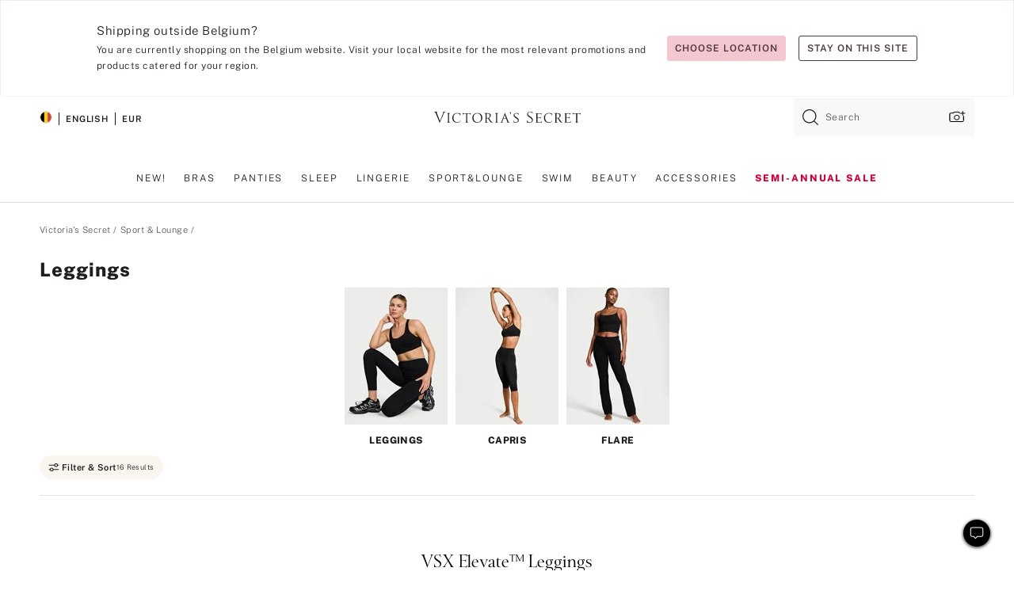

--- FILE ---
content_type: text/html
request_url: https://www.victoriassecret.com/be/vs/loungewear/leggings
body_size: 3820
content:
<!DOCTYPE html><html lang="en" class="desktop " data-theme="vs" data-brand="vs" data-basic="true"><head><script id="earlyBootstrap">(()=>{const e=document.cookie,t=e.indexOf("APPTYPE="),a=document.documentElement.classList,s=document.currentScript.dataset;if(t>=0){a.add("is-app");const i=t+8,r=e.slice(i);let n="";r.startsWith("IOSHANDHELD")?(a.add("is-app-ios"),s.appPlatform="ios",n=e.slice(i+12)):r.startsWith("ANDROIDHANDHELD")&&(a.add("is-app-android"),s.appPlatform="android",n=e.slice(i+16)),n.startsWith("VS")?s.appBrand="vs":n.startsWith("PN")&&(s.appBrand="pn"),s.appPlatform&&s.appBrand&&(s.appType=s.appPlatform+"-"+s.appBrand)}if(("true"===new URL(window.location.href).searchParams.get("isNativeShopTabEnabled")||"true"===sessionStorage.getItem("isNativeShopTabEnabled"))&&(document.documentElement.classList.add("is-native-shop-tab-enabled"),sessionStorage.setItem("isNativeShopTabEnabled","true")),performance.getEntriesByType)for(const{serverTiming:e}of performance.getEntriesByType("navigation"))if(e)for(const{name:t,description:a}of e)"ssrStatus"===t?s.ssrStatus=a:"basicStatus"===t?s.basicStatus=a:"renderSource"===t?s.renderSource=a:"peceActive"===t&&(s.peceActive=a)})();</script><meta charSet="utf-8"/><meta name="viewport" id="viewport-settings" content="width=device-width, initial-scale=1, minimum-scale=1"/><meta property="og:type" content="website"/><meta property="og:site_name" content="Victoria&#x27;s Secret"/><meta name="twitter:site" content="@VictoriasSecret"/><meta property="og:image" content="https://www.victoriassecret.com/assets/m4982-rJ4LyXOWRp64bLYIa4Wfw/images/default-share.png"/><meta name="twitter:card" content="summary_large_image"/><meta property="og:title" content="Leggings for Women | Flared Leggings | Fold-over Leggings"/><meta name="description" content="Shop women&#x27;s leggings to find styles in high waisted, cropped, foldover and more! Shop leggings in black, gray, red &amp; more colors at Victoria&#x27;s Secret."/><meta property="og:description" content="Shop women&#x27;s leggings to find styles in high waisted, cropped, foldover and more! Shop leggings in black, gray, red &amp; more colors at Victoria&#x27;s Secret."/><link rel="icon" sizes="48x48" href="/assets/m4982-rJ4LyXOWRp64bLYIa4Wfw/favicon.ico"/><link rel="apple-touch-icon" sizes="180x180" href="/assets/m4982-rJ4LyXOWRp64bLYIa4Wfw/images/apple-touch-icon.png"/><link rel="apple-touch-icon" href="/assets/m4982-rJ4LyXOWRp64bLYIa4Wfw/images/apple-touch-icon.png"/><link rel="icon" sizes="192x192" href="/assets/m4982-rJ4LyXOWRp64bLYIa4Wfw/images/android-chrome-192x192.png"/><meta name="format-detection" content="telephone=no"/> <link rel="alternate" href="https://www.victoriassecret.com/us/vs/loungewear/leggings" hrefLang="x-default"/><link rel="alternate" href="https://www.victoriassecret.com/at/vs/loungewear/leggings" hrefLang="en-AT"/><link rel="alternate" href="https://www.victoriassecret.com/au/vs/loungewear/leggings" hrefLang="en-AU"/><link rel="alternate" href="https://www.victoriassecret.com/be/vs/loungewear/leggings" hrefLang="en-BE"/><link rel="alternate" href="https://www.victoriassecret.com/ca/vs/loungewear/leggings" hrefLang="en-CA"/><link rel="alternate" href="https://www.victoriassecret.com/ch/vs/loungewear/leggings" hrefLang="en-CH"/><link rel="alternate" href="https://www.victoriassecret.com/cz/vs/loungewear/leggings" hrefLang="en-CZ"/><link rel="alternate" href="https://www.victoriassecret.com/de/vs/loungewear/leggings" hrefLang="en-DE"/><link rel="alternate" href="https://www.victoriassecret.com/fr/vs/loungewear/leggings" hrefLang="en-FR"/><link rel="alternate" href="https://www.victoriassecret.com/gr/vs/loungewear/leggings" hrefLang="en-GR"/><link rel="alternate" href="https://www.victoriassecret.com/hk/vs/loungewear/leggings" hrefLang="en-HK"/><link rel="alternate" href="https://www.victoriassecret.com/in/vs/loungewear/leggings" hrefLang="en-IN"/><link rel="alternate" href="https://www.victoriassecret.com/jp/vs/loungewear/leggings" hrefLang="en-JP"/><link rel="alternate" href="https://www.victoriassecret.com/kr/vs/loungewear/leggings" hrefLang="en-KR"/><link rel="alternate" href="https://www.victoriassecret.com/mx/vs/loungewear/leggings" hrefLang="en-MX"/><link rel="alternate" href="https://www.victoriassecret.com/nl/vs/loungewear/leggings" hrefLang="en-NL"/><link rel="alternate" href="https://www.victoriassecret.com/no/vs/loungewear/leggings" hrefLang="en-NO"/><link rel="alternate" href="https://www.victoriassecret.com/nz/vs/loungewear/leggings" hrefLang="en-NZ"/><link rel="alternate" href="https://www.victoriassecret.com/ro/vs/loungewear/leggings" hrefLang="en-RO"/><link rel="alternate" href="https://www.victoriassecret.com/se/vs/loungewear/leggings" hrefLang="en-SE"/><link rel="alternate" href="https://www.victoriassecret.com/sg/vs/loungewear/leggings" hrefLang="en-SG"/><link rel="alternate" href="https://www.victoriassecret.com/sk/vs/loungewear/leggings" hrefLang="en-SK"/><link rel="alternate" href="https://www.victoriassecret.com/us/vs/loungewear/leggings" hrefLang="en-US"/><link rel="alternate" href="https://fr.victoriassecret.com/be/vs/loungewear/leggings" hrefLang="fr-BE"/><link rel="alternate" href="https://fr.victoriassecret.com/bf/vs/loungewear/leggings" hrefLang="fr-BF"/><link rel="alternate" href="https://fr.victoriassecret.com/ch/vs/loungewear/leggings" hrefLang="fr-CH"/><link rel="alternate" href="https://fr.victoriassecret.com/fr/vs/loungewear/leggings" hrefLang="fr-FR"/><link rel="alternate" href="https://frca.victoriassecret.com/ca/vs/loungewear/leggings" hrefLang="fr-CA"/><link rel="alternate" href="https://de.victoriassecret.com/at/vs/loungewear/leggings" hrefLang="de-AT"/><link rel="alternate" href="https://de.victoriassecret.com/ch/vs/loungewear/leggings" hrefLang="de-CH"/><link rel="alternate" href="https://de.victoriassecret.com/de/vs/loungewear/leggings" hrefLang="de-DE"/><link rel="alternate" href="https://it.victoriassecret.com/it/vs/loungewear/leggings" hrefLang="it-IT"/><link rel="alternate" href="https://ja.victoriassecret.com/jp/vs/loungewear/leggings" hrefLang="ja-JP"/><link rel="alternate" href="https://ko.victoriassecret.com/kr/vs/loungewear/leggings" hrefLang="ko-KR"/><link rel="alternate" href="https://pl.victoriassecret.com/pl/vs/loungewear/leggings" hrefLang="pl-PL"/><link rel="alternate" href="https://es.victoriassecret.com/es/vs/loungewear/leggings" hrefLang="es-ES"/><link rel="alternate" href="https://sp.victoriassecret.com/ar/vs/loungewear/leggings" hrefLang="es-AR"/><link rel="alternate" href="https://sp.victoriassecret.com/bo/vs/loungewear/leggings" hrefLang="es-BO"/><link rel="alternate" href="https://sp.victoriassecret.com/bz/vs/loungewear/leggings" hrefLang="es-BZ"/><link rel="alternate" href="https://sp.victoriassecret.com/cl/vs/loungewear/leggings" hrefLang="es-CL"/><link rel="alternate" href="https://sp.victoriassecret.com/co/vs/loungewear/leggings" hrefLang="es-CO"/><link rel="alternate" href="https://sp.victoriassecret.com/cr/vs/loungewear/leggings" hrefLang="es-CR"/><link rel="alternate" href="https://sp.victoriassecret.com/do/vs/loungewear/leggings" hrefLang="es-DO"/><link rel="alternate" href="https://sp.victoriassecret.com/ec/vs/loungewear/leggings" hrefLang="es-EC"/><link rel="alternate" href="https://sp.victoriassecret.com/gt/vs/loungewear/leggings" hrefLang="es-GT"/><link rel="alternate" href="https://sp.victoriassecret.com/hn/vs/loungewear/leggings" hrefLang="es-HN"/><link rel="alternate" href="https://sp.victoriassecret.com/mx/vs/loungewear/leggings" hrefLang="es-MX"/><link rel="alternate" href="https://sp.victoriassecret.com/ni/vs/loungewear/leggings" hrefLang="es-NI"/><link rel="alternate" href="https://sp.victoriassecret.com/pa/vs/loungewear/leggings" hrefLang="es-PA"/><link rel="alternate" href="https://sp.victoriassecret.com/pe/vs/loungewear/leggings" hrefLang="es-PE"/><link rel="alternate" href="https://sp.victoriassecret.com/py/vs/loungewear/leggings" hrefLang="es-PY"/><link rel="alternate" href="https://sp.victoriassecret.com/sv/vs/loungewear/leggings" hrefLang="es-SV"/><link rel="alternate" href="https://sp.victoriassecret.com/us/vs/loungewear/leggings" hrefLang="es-US"/><link rel="alternate" href="https://sp.victoriassecret.com/uy/vs/loungewear/leggings" hrefLang="es-UY"/><link rel="alternate" href="https://sp.victoriassecret.com/ve/vs/loungewear/leggings" hrefLang="es-VE"/><link rel="alternate" href="https://nl.victoriassecret.com/nl/vs/loungewear/leggings" hrefLang="nl-NL"/><link href="/assets/m4982-rJ4LyXOWRp64bLYIa4Wfw/templates/ssr-collection/desktop/style.css" rel="stylesheet"/><title>Leggings for Women | Flared Leggings | Fold-over Leggings</title><style data-styled="" data-styled-version="5.3.9">.huVxo{-webkit-animation:fadein 1s ease-in;animation:fadein 1s ease-in;margin:0 auto;}/*!sc*/
@-webkit-keyframes fadein{0%{opacity:0;}50%{opacity:0;}100%{opacity:1;}}/*!sc*/
@keyframes fadein{0%{opacity:0;}50%{opacity:0;}100%{opacity:1;}}/*!sc*/
data-styled.g1493[id="sc-hhncp1-0"]{content:"huVxo,"}/*!sc*/
.hIWGSz{position:absolute;inset:0;display:-webkit-box;display:-webkit-flex;display:-ms-flexbox;display:flex;-webkit-box-pack:center;-webkit-justify-content:center;-ms-flex-pack:center;justify-content:center;-webkit-align-items:center;-webkit-box-align:center;-ms-flex-align:center;align-items:center;}/*!sc*/
data-styled.g1494[id="sc-17pbkyn-0"]{content:"hIWGSz,"}/*!sc*/
.kyFYCC{bottom:-100px;right:0;margin:1rem;-webkit-animation:slidein 750ms ease-out 10s forwards;animation:slidein 750ms ease-out 10s forwards;}/*!sc*/
data-styled.g1495[id="sc-17pbkyn-1"]{content:"kyFYCC,"}/*!sc*/
.jMLnnC{position:absolute;top:0;width:100%;}/*!sc*/
.jMLnnC .fabric-masthead-static-brandbar{width:100%;margin:0;}/*!sc*/
.jMLnnC .fabric-masthead-static-brandbar > .fabric-masthead-static-brandbar-smo-holder{height:40px;background-color:#f9e2e7;}/*!sc*/
.jMLnnC .fabric-masthead-static-brandbar > .fabric-masthead-static-brandbar-container{height:40px;background-color:#f7f7f8;}/*!sc*/
.jMLnnC .fabric-masthead-logo-area{width:100%;-webkit-box-pack:center;-webkit-justify-content:center;-ms-flex-pack:center;justify-content:center;-webkit-justify-content:center;}/*!sc*/
.jMLnnC .fabric-masthead-logo-area.fabric-layout-breakpoints .fabric-static-masthead-logo{-webkit-flex:0 0 275px;-ms-flex:0 0 275px;flex:0 0 275px;height:40px;margin:24px auto 50px;background-color:#f5f5f6;border-radius:3px;}/*!sc*/
.jMLnnC .fabric-masthead-category-nav-item .fabric-masthead-category-nav-link{height:20px;width:90px;background-color:#f5f5f6;padding:0.334rem 0.334rem 0.334rem 4px;display:block;text-transform:uppercase;position:relative;}/*!sc*/
.jMLnnC .fabric-masthead-category-nav-item{margin-right:20px;border-radius:3px;}/*!sc*/
.jMLnnC .fabric-masthead-logo-area{display:-webkit-box;display:-webkit-flex;display:-ms-flexbox;display:flex;height:115px;-webkit-box-pack:justify;-webkit-justify-content:space-between;-ms-flex-pack:justify;justify-content:space-between;-webkit-align-items:center;-webkit-box-align:center;-ms-flex-align:center;align-items:center;}/*!sc*/
.jMLnnC .fabric-masthead-category-nav-menu{width:944px;display:-webkit-box;display:-webkit-flex;display:-ms-flexbox;display:flex;margin:0 auto;-webkit-box-pack:justify;-webkit-justify-content:space-between;-ms-flex-pack:justify;justify-content:space-between;-webkit-align-items:center;-webkit-box-align:center;-ms-flex-align:center;align-items:center;}/*!sc*/
[data-device='desktop'] .sc-d7p3b7-0 .fabric-masthead-category-nav-item{padding-bottom:0.334rem;}/*!sc*/
data-styled.g1496[id="sc-d7p3b7-0"]{content:"jMLnnC,"}/*!sc*/
</style><link rel="preconnect" href="https://api.victoriassecret.com" crossorigin="use-credentials"/></head><body class="fabric vs"><div class="fabric-toast-traffic-control"></div><div class="reactContainer" id="componentContainer" data-hydrate="true"><header class="fabric-masthead-component sc-d7p3b7-0 jMLnnC"><div class="fabric-masthead-static-brandbar"><div class="fabric-masthead-static-brandbar-smo-holder"></div><div class="fabric-masthead-static-brandbar-container"></div></div><div class="fabric-masthead-logo-area fabric-layout-breakpoints"><h1 class="fabric-static-masthead-logo"></h1></div><nav class="fabric-masthead-static-category-nav-component"><ul class="fabric-masthead-category-nav-menu" role="menu"><li class="fabric-masthead-category-nav-item" role="none"><a class="fabric-masthead-category-nav-link"></a></li><li class="fabric-masthead-category-nav-item" role="none"><a class="fabric-masthead-category-nav-link"></a></li><li class="fabric-masthead-category-nav-item" role="none"><a class="fabric-masthead-category-nav-link"></a></li><li class="fabric-masthead-category-nav-item" role="none"><a class="fabric-masthead-category-nav-link"></a></li><li class="fabric-masthead-category-nav-item" role="none"><a class="fabric-masthead-category-nav-link"></a></li><li class="fabric-masthead-category-nav-item" role="none"><a class="fabric-masthead-category-nav-link"></a></li><li class="fabric-masthead-category-nav-item" role="none"><a class="fabric-masthead-category-nav-link"></a></li><li class="fabric-masthead-category-nav-item" role="none"><a class="fabric-masthead-category-nav-link"></a></li><li class="fabric-masthead-category-nav-item" role="none"><a class="fabric-masthead-category-nav-link"></a></li></ul></nav></header><div class="fabric-page-loading"><div class="fabric-page-spinner sc-17pbkyn-0 hIWGSz"><div class="fabric-spinner-element sc-hhncp1-0 huVxo"><div><span class="fabric-hide-a11y-element">Loading...</span></div><div></div><div></div><div></div><div></div><div></div><div></div><div></div><div></div><div></div><div></div><div></div></div></div><div class="fabric-toast-utility static-site"><div class="toast-container"><strong>Page is taking longer to load than expected.</strong></div></div></div></div><div class="fabric-dialog-container"></div><div class="fabric-salesforce-chat-dialog"></div><script id="brastrap-data" type="application/json">{"endpoints":[{"key":"analyticsCore","context":"analytics","version":"v3","path":"global","www":false,"pci":false},{"key":"authStatus","context":"auth","version":"v27","path":"status","method":"POST","prioritized":true,"www":false,"pci":false},{"key":"featureFlags","context":"experience","version":"v4","path":"feature-flags","www":false,"pci":false,"prioritized":true,"timeout":7000,"queryWhitelist":["cm_mmc"]},{"key":"countryList","context":"settings","version":"v3","path":"countries","www":false,"pci":false},{"key":"languageList","context":"settings","version":"v3","path":"languages","www":false,"pci":false},{"key":"dataPrivacyRightsGPCSettings","context":"dataprivacyrights","version":"v7","path":"jwt","www":false,"pci":false},{"key":"zipGating","context":"gatingexperience","version":"v1","path":"sddgating","www":false,"pci":false,"prioritized":true},{"key":"environment","context":"assets","version":"m4982-rJ4LyXOWRp64bLYIa4Wfw","path":"settings.json","www":true,"pci":false},{"key":"navigations","context":"navigations","version":"v9","path":"navigations?channel=victorias-secret-desktop-tablet-eu","www":false,"pci":false,"queryWhitelist":["cm_mmc"]},{"key":"bagCount","context":"orders","version":"v38","path":"bag/count","www":false,"pci":false,"overrides":{"featureFlags.dimensions[dimension=F302].active=C":{"version":"v39","path":"bag/count"}}},{"key":"breadcrumbs","context":"breadcrumbs","version":"v4","path":"breadcrumbs?collectionId=02dcf4fb-b652-45ac-8928-3aa346e590d4","www":false,"pci":false,"queryWhitelist":["collectionId"]},{"key":"collectionPage","context":"collectionheaders","version":"v9","path":"?collectionId=02dcf4fb-b652-45ac-8928-3aa346e590d4","www":false,"pci":false,"queryWhitelist":["cm_mmc"]},{"key":"collectionEnsembles","context":"stacksensemble","version":"v4","path":"?brand=vs&collectionId=02dcf4fb-b652-45ac-8928-3aa346e590d4","www":false,"pci":false,"queryWhitelist":["cm_mmc","brand","stackId"]},{"key":"collectionFilters","context":"filters","version":"v21","path":"?collectionId=02dcf4fb-b652-45ac-8928-3aa346e590d4&isPersonalized=true","www":false,"pci":false,"queryWhitelist":["filter","storeId","isFilterEnhanced"],"overrides":{"featureFlags.dimensions[dimension=F810].active=C":{"path":"?collectionId=02dcf4fb-b652-45ac-8928-3aa346e590d4&isPersonalized=true&isFilterEnhanced=true"},"featureFlags.dimensions[dimension=F539].active=C":{"version":"v22"},"featureFlags.dimensions[dimension=F539].active=D":{"version":"v23"}}},{"key":"collectionStacks","context":"stacks","version":"v41","path":"?brand=vs&collectionId=02dcf4fb-b652-45ac-8928-3aa346e590d4&orderBy={{orderBy}}&maxSwatches=8&isPersonalized=true&isWishlistEnabled=true&recCues=true","www":false,"pci":false,"queryWhitelist":["cm_mmc","brand","filter","orderBy","stackId","storeId"],"overrides":{"featureFlags.dimensions[dimension=F809].active=C":{"version":"v42"},"featureFlags.dimensions[dimension=F539].active=C":{"version":"v43"},"featureFlags.dimensions[dimension=F539].active=C&&featureFlags.dimensions[dimension=F809].active=C":{"version":"v44"},"featureFlags.dimensions[dimension=F539].active=D":{"version":"v45"},"featureFlags.dimensions[dimension=F539].active=D&&featureFlags.dimensions[dimension=F809].active=C":{"version":"v46"}}},{"key":"brandConfigs","context":"settings","version":"v3","path":"brandconfigs?brand=vs&region=international","www":false,"pci":false,"queryWhitelist":["brand","region"]}],"icons":["/assets/m4982-rJ4LyXOWRp64bLYIa4Wfw/react/icon/brand.svg","/assets/m4982-rJ4LyXOWRp64bLYIa4Wfw/react/icon/main.svg","/assets/m4982-rJ4LyXOWRp64bLYIa4Wfw/react/icon/third-party.svg","/assets/m4982-rJ4LyXOWRp64bLYIa4Wfw/react/icon/exclude.svg"],"scripts":[],"settings":{"apiUrl":"https://api.victoriassecret.com","pciApiUrl":"https://api2.victoriassecret.com"}}</script><script id="reactLibrary" src="/assets/m4982-rJ4LyXOWRp64bLYIa4Wfw/desktop/react-18.js" defer=""></script><script id="sentryReactSdk" src="/assets/m4982-rJ4LyXOWRp64bLYIa4Wfw/desktop/sentry-react-sdk.js" defer=""></script><script id="brastrap" src="/assets/m4982-rJ4LyXOWRp64bLYIa4Wfw/brastrap.js" defer=""></script><script id="clientProps" type="application/json">{"apiData":{"cmsPage":{"oldPath":"","path":"/vs/loungewear/leggings","template":"collection","collectionId":"02dcf4fb-b652-45ac-8928-3aa346e590d4","channel":"victorias-secret-desktop-tablet-eu","meta":{"id":"02dcf4fb-b652-45ac-8928-3aa346e590d4","name":"","language":"","title":"Leggings","displayOn":"desktop","metas":[{"name":"canonicalURL","content":"/vs/activewear/leggings"},{"name":"metaTitle","content":"Leggings for Women | Flared Leggings | Fold-over Leggings"},{"name":"metaDescription","content":"Shop women's leggings to find styles in high waisted, cropped, foldover and more! Shop leggings in black, gray, red & more colors at Victoria's Secret."}],"seoEvergreen":"on"},"analytics":{"page_category":"Leggings collection","category_id":"LOUNGEWEAR","page_type":"collection","page_category_id":"VS|LOUNGEWEAR|LEGGINGS","parent_category_id":"VS|LOUNGEWEAR"},"redirect":{}}},"apiResponses":{},"brand":"vs","buildId":"m4982-rJ4LyXOWRp64bLYIa4Wfw","category":"loungewear","cmsPageChannel":"victorias-secret-desktop-tablet-eu","countryCode":"be","deployEnv":{"wwwOrigin":"https://www.victoriassecret.com","apiOrigin":"https://api.victoriassecret.com","apiPciOrigin":"https://api2.victoriassecret.com","languageDomainSuffix":".victoriassecret.com","englishDomainPrefix":"www","assetsOrigin":"https://www.victoriassecret.com","assetsContext":"/assets","languageDomains":{"de.victoriassecret.com":{"domainCode":"de"},"es.victoriassecret.com":{"domainCode":"es"},"fr.victoriassecret.com":{"domainCode":"fr"},"frca.victoriassecret.com":{"domainCode":"frca"},"it.victoriassecret.com":{"domainCode":"it"},"ja.victoriassecret.com":{"domainCode":"ja"},"ko.victoriassecret.com":{"domainCode":"ko"},"pl.victoriassecret.com":{"domainCode":"pl"},"sp.victoriassecret.com":{"domainCode":"sp"}}},"deviceType":"desktop","deployEnvName":"production","endpoints":[{"key":"analyticsCore","context":"analytics","version":"v3","path":"global","www":false,"pci":false},{"key":"authStatus","context":"auth","version":"v27","path":"status","method":"POST","prioritized":true,"www":false,"pci":false},{"key":"featureFlags","context":"experience","version":"v4","path":"feature-flags","www":false,"pci":false,"prioritized":true,"timeout":7000,"queryWhitelist":["cm_mmc"]},{"key":"countryList","context":"settings","version":"v3","path":"countries","www":false,"pci":false},{"key":"languageList","context":"settings","version":"v3","path":"languages","www":false,"pci":false},{"key":"dataPrivacyRightsGPCSettings","context":"dataprivacyrights","version":"v7","path":"jwt","www":false,"pci":false},{"key":"zipGating","context":"gatingexperience","version":"v1","path":"sddgating","www":false,"pci":false,"prioritized":true},{"key":"environment","context":"assets","version":"m4982-rJ4LyXOWRp64bLYIa4Wfw","path":"settings.json","www":true,"pci":false},{"key":"navigations","context":"navigations","version":"v9","path":"navigations?channel=victorias-secret-desktop-tablet-eu","www":false,"pci":false,"queryWhitelist":["cm_mmc"]},{"key":"bagCount","context":"orders","version":"v38","path":"bag/count","www":false,"pci":false,"overrides":{"featureFlags.dimensions[dimension=F302].active=C":{"version":"v39","path":"bag/count"}}},{"key":"breadcrumbs","context":"breadcrumbs","version":"v4","path":"breadcrumbs?collectionId=02dcf4fb-b652-45ac-8928-3aa346e590d4","www":false,"pci":false,"queryWhitelist":["collectionId"]},{"key":"collectionPage","context":"collectionheaders","version":"v9","path":"?collectionId=02dcf4fb-b652-45ac-8928-3aa346e590d4","www":false,"pci":false,"queryWhitelist":["cm_mmc"]},{"key":"collectionEnsembles","context":"stacksensemble","version":"v4","path":"?brand=vs&collectionId=02dcf4fb-b652-45ac-8928-3aa346e590d4","www":false,"pci":false,"queryWhitelist":["cm_mmc","brand","stackId"]},{"key":"collectionFilters","context":"filters","version":"v21","path":"?collectionId=02dcf4fb-b652-45ac-8928-3aa346e590d4&isPersonalized=true","www":false,"pci":false,"queryWhitelist":["filter","storeId","isFilterEnhanced"],"overrides":{"featureFlags.dimensions[dimension=F810].active=C":{"path":"?collectionId=02dcf4fb-b652-45ac-8928-3aa346e590d4&isPersonalized=true&isFilterEnhanced=true"},"featureFlags.dimensions[dimension=F539].active=C":{"version":"v22"},"featureFlags.dimensions[dimension=F539].active=D":{"version":"v23"}}},{"key":"collectionStacks","context":"stacks","version":"v41","path":"?brand=vs&collectionId=02dcf4fb-b652-45ac-8928-3aa346e590d4&orderBy={{orderBy}}&maxSwatches=8&isPersonalized=true&isWishlistEnabled=true&recCues=true","www":false,"pci":false,"queryWhitelist":["cm_mmc","brand","filter","orderBy","stackId","storeId"],"overrides":{"featureFlags.dimensions[dimension=F809].active=C":{"version":"v42"},"featureFlags.dimensions[dimension=F539].active=C":{"version":"v43"},"featureFlags.dimensions[dimension=F539].active=C&&featureFlags.dimensions[dimension=F809].active=C":{"version":"v44"},"featureFlags.dimensions[dimension=F539].active=D":{"version":"v45"},"featureFlags.dimensions[dimension=F539].active=D&&featureFlags.dimensions[dimension=F809].active=C":{"version":"v46"}}},{"key":"brandConfigs","context":"settings","version":"v3","path":"brandconfigs?brand=vs&region=international","www":false,"pci":false,"queryWhitelist":["brand","region"]}],"languageCode":"en","react18Mode":false,"renderType":"basic","sanitizedUrl":"https://www.victoriassecret.com/be/vs/loungewear/leggings","timestamp":1768965905177,"enableSentry":true}</script><script src="/assets/m4982-rJ4LyXOWRp64bLYIa4Wfw/desktop/runtime.js" defer=""></script><script src="/assets/m4982-rJ4LyXOWRp64bLYIa4Wfw/desktop/5641.js" defer=""></script><script src="/assets/m4982-rJ4LyXOWRp64bLYIa4Wfw/desktop/573.js" defer=""></script><script src="/assets/m4982-rJ4LyXOWRp64bLYIa4Wfw/desktop/6863.js" defer=""></script><script src="/assets/m4982-rJ4LyXOWRp64bLYIa4Wfw/desktop/9300.js" defer=""></script><script src="/assets/m4982-rJ4LyXOWRp64bLYIa4Wfw/desktop/8776.js" defer=""></script><script src="/assets/m4982-rJ4LyXOWRp64bLYIa4Wfw/desktop/1440.js" defer=""></script><script src="/assets/m4982-rJ4LyXOWRp64bLYIa4Wfw/desktop/5801.js" defer=""></script><script src="/assets/m4982-rJ4LyXOWRp64bLYIa4Wfw/desktop/2316.js" defer=""></script><script src="/assets/m4982-rJ4LyXOWRp64bLYIa4Wfw/desktop/685.js" defer=""></script><script src="/assets/m4982-rJ4LyXOWRp64bLYIa4Wfw/desktop/6817.js" defer=""></script><script src="/assets/m4982-rJ4LyXOWRp64bLYIa4Wfw/desktop/420.js" defer=""></script><script src="/assets/m4982-rJ4LyXOWRp64bLYIa4Wfw/desktop/1405.js" defer=""></script><script src="/assets/m4982-rJ4LyXOWRp64bLYIa4Wfw/templates/ssr-collection/desktop/index.js" defer=""></script></body></html>